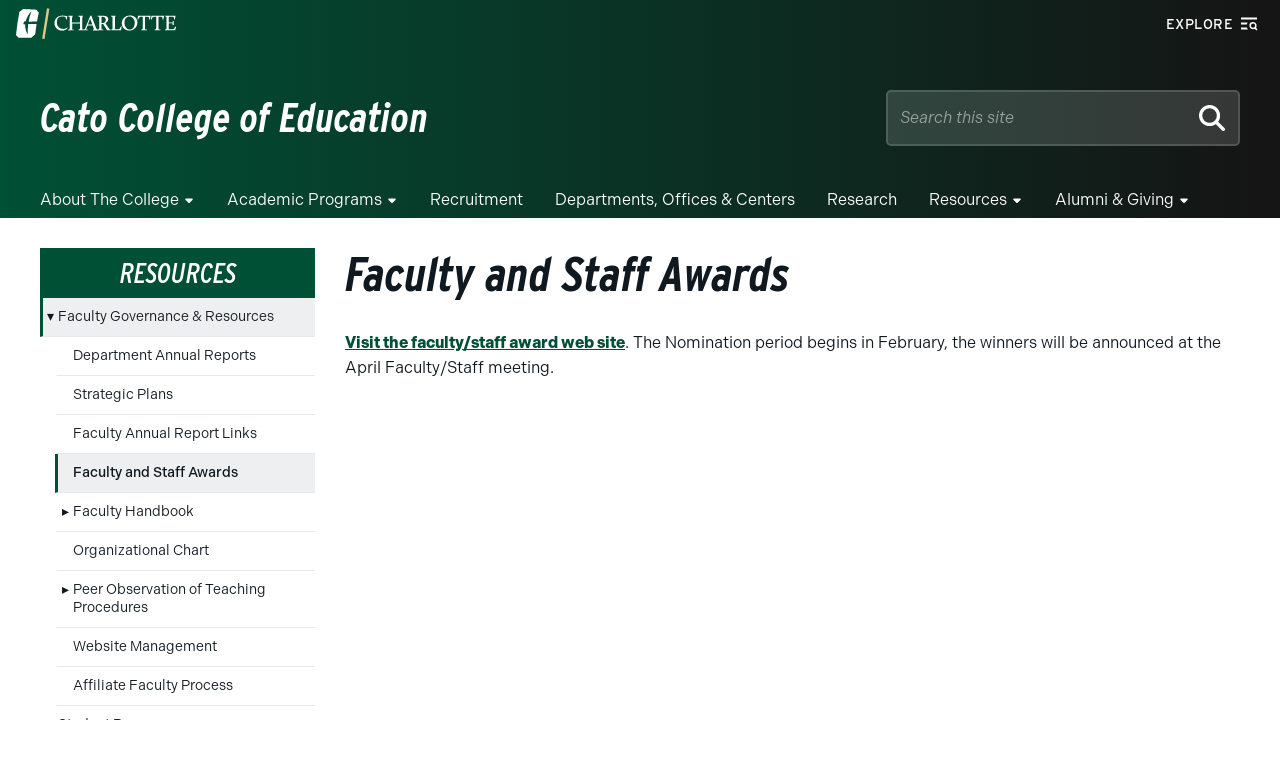

--- FILE ---
content_type: text/event-stream;charset=UTF-8
request_url: https://alerts.charlotte.edu/alerts/alert-stream.php?46
body_size: 428
content:
retry: 10000
id: 1768977969
data: {
data: "type": "",
data: "title": "",
data: "link": "",
data: "description": ""
data: }

